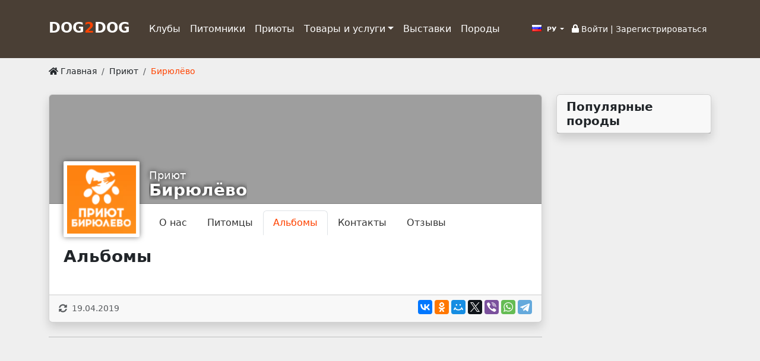

--- FILE ---
content_type: text/html; charset=UTF-8
request_url: https://dog2dog.ru/shelter/biriuliovo/albums
body_size: 5596
content:
<!DOCTYPE html>
<html lang="ru"  class="h-100">
    <head>
        <meta charset="UTF-8">
        <meta name="viewport" content="width=device-width, initial-scale=1">
        <meta name="Description" content="Онлайн дог-клуб">
        <meta name="theme-color" content="#f26a00"/>
                                
        <link rel="preconnect" href="https://fonts.googleapis.com">
        <link rel="preconnect" href="https://fonts.gstatic.com" crossorigin>
        <link href="https://fonts.googleapis.com/css2?family=Roboto+Condensed&display=swap" rel="stylesheet">
        <link href="https://fonts.googleapis.com/css2?family=Roboto&display=swap" rel="stylesheet">


        <script async src="https://www.googletagmanager.com/gtag/js?id=UA-141695241-1"></script>
        <script>
            window.dataLayer = window.dataLayer || [];
            function gtag(){dataLayer.push(arguments);}
            gtag('js', new Date());
            gtag('config', 'UA-141695241-1');
        </script>
        <title>
                Альбомы, Приют &laquo;Бирюлёво&raquo;
        </title>
        <link rel="stylesheet" href="/build/app.e10d5658.css">                                    
                <script src="https://api-maps.yandex.ru/2.1/?lang=ru_RU&apikey=f7818bae-ada6-48da-94b8-9ba22fe60324&suggest_apikey=311d76ee-ef74-43bf-97ab-0cbd5320da63" type="text/javascript"></script>
        
                <!-- Yandex.RTB -->
<script>window.yaContextCb=window.yaContextCb||[]</script>
<script src="https://yandex.ru/ads/system/context.js" async></script>
        <link rel="stylesheet" href="/css/dropzone.min.css">
    </head>
    <body class="d-flex flex-column h-100">
        <header>
            <nav class="navbar navbar-expand-lg navbar-dark py-4" style="background: #4A3F35">
    <div class="container">
        <a class="navbar-brand strong h1 d-block me-4 mt-1" href="/" style="font-size:x-large">
                            DOG<span style="color:#FF4301">2</span>DOG
                                                </a>
        <button class="navbar-toggler" type="button" 
                data-bs-toggle="collapse" 
                data-bs-target="#navbarNav" 
                aria-controls="navbarNav" 
                aria-expanded="false" 
                aria-label="Toggle navigation">
            <i class="fas fa-bars"></i>
        </button>
        <div class="collapse navbar-collapse float-end" id="navbarNav"><div class="navbar-nav me-auto mb-2 mb-lg-0">
                                    <div class="nav-item">
                <a class="nav-link text-truncated  text-white" 
                   href="/club">Клубы</a>
            </div>
                                                    <div class="nav-item">
                <a class="nav-link text-truncated  text-white" 
                   href="/kennel">Питомники</a>
            </div>
                                                    <div class="nav-item">
                <a class="nav-link text-truncated  active text-white" 
                   href="/shelter">Приюты</a>
            </div>
                                        <div class="nav-item dropdown">
                <a class="nav-link dropdown-toggle text-white" href="#" id="navbarDd3"
                   role="button"
                   data-bs-toggle="dropdown" aria-haspopup="true" aria-expanded="false">Товары и услуги</a>
                <ul class="dropdown-menu" aria-labelledby="navbarDd3">                        <li>
                            <a class="dropdown-item" href="/kc">Кинологические центры</a>                        <li>
                            <a class="dropdown-item" href="/vet">Ветеринарные клиники</a>                        <li>
                            <a class="dropdown-item" href="/shop">Зоомагазины</a>                        <li>
                            <a class="dropdown-item" href="/salon">Груминг-салоны</a>                        <li>
                            <a class="dropdown-item" href="/hotel">Зоогостиницы</a></ul>
            </div>
                                                    <div class="nav-item">
                <a class="nav-link text-truncated  text-white" 
                   href="/events">Выставки</a>
            </div>
                                                    <div class="nav-item">
                <a class="nav-link text-truncated  text-white" 
                   href="/breeds">Породы</a>
            </div>
                    </div><div class="header-text">
                <div class="text-end p-2 text-white small"><div class="dropdown d-inline-block mr-4">
                <a href="#" class="btn btn-link py-0 px-2 btn-sm dropdown-toggle my-0 text-white" 
        id="localeDD" data-bs-toggle="dropdown" aria-haspopup="true" aria-expanded="false">
        <i class="ru flag"></i> РУ
    </a>
    <div class="dropdown-menu" aria-labelledby="localeDD">
                                                        <a href="/en/locale/change/?from=https://dog2dog.ru/shelter/biriuliovo/albums" 
                   class="dropdown-item small py-0"><i class="gb flag"></i> EN</a>
                        </div>
</div>

                    
                                                                    <a href="/login" class="title text-white">
                            <i class="fas fa-lock" aria-hidden="true"></i>&nbsp;Войти</a>
                        |
                        <a href="/registration" class="title text-white">Зарегистрироваться</a> 
                                    </div>
            </div>
        </div>
    </div>
</nav>        </header>

        <div class="container my-1 small py-2">
            <nav aria-label="breadcrumb">
                    <ul class="breadcrumb">
        <li class="breadcrumb-item">
            <a href="/" title="Главная" class="link-dark">
                <i class="fas fa-home"></i> Главная</a>
        </li>
        <li class="breadcrumb-item">
            <a href="/shelter"
                title="Приют"
                class="link-dark">Приют</a>
        </li>
        <li class="breadcrumb-item active">Бирюлёво</li>
    </ul>
            </nav>
        </div>
        
        
        <div class="container">
            <div class="row">
                <div id="content" class="col-md-9 col-sm-12 col-xs-12">
                                        
                           
                    
            
            
                        
    <div class="card org-card mb-4 shadow" itemscope itemtype="http://schema.org/Organization">
        <div class="card-header">
                        <nav class="nav nav-tabs card-header-tabs">                        <a href="/shelter/biriuliovo/about" class="nav-link">О нас</a>
                                <a href="/shelter/biriuliovo/pets" class="nav-link">Питомцы</a>
                                <a href="/shelter/biriuliovo/albums" class="nav-link active">Альбомы</a>
                                <a href="/shelter/biriuliovo/contacts" class="nav-link">Контакты</a>
                                <a href="/shelter/biriuliovo/reviews" class="nav-link">Отзывы</a>
        </nav>
            
                        <meta itemprop="url" content="https://dog2dog.ru/shelter/biriuliovo">
                                                <meta itemprop="address" content="р-н Бирюлево Западное, Москва, Россия">
                                                      
                                                                              
                                            <meta itemprop="email" content="Email: sobaka@izpriuta.ru">
                                                                                            
            <div class="tools pull-right mt-2 mr-2" >
    </div>

<div class="logo">
            <img src="https://dog2dog.ru/upl/media/cache/logo/upl/0b/e804d46a627d5c4d5dcc/f90d778299de1c6aa404c.png" itemprop="logo"
             class="img-fluid" alt="Бирюлёво logo">
    </div>

<div class="card-title">
    <small>Приют</small>
    <h3 class="text-truncate" itemprop="name">Бирюлёво</h3>
</div>

            
                            <input type="hidden" id="orgId" value="49">
                <input type="hidden" id="orgBaseUrl" value="/shelter/biriuliovo">
                    </div>
        <div class="card-body">
                                    
                        <a id="data"></a>
                    <div class="row mb-3">
        <div class="col-9">
            <h3 class="inline-block align-middle">
                Альбомы
            </h3>
        </div>
        <div class="col-3">
            <div class="btn-group btn-group-sm float-end" role="group" aria-label="Album toolbar">
                            
            </div>
        </div>
    </div>
    <div class="gallery" id="orgAlbums">
        <div class="row row-cols-1 row-cols-sm-2 row-cols-md-3 g-4">
    
</div>    </div>
            </div>
        <div class="card-footer">
            <div class="row">
                <div class="col-md-6 col-sm-12 text-muted small py-1">
                                        <i class="fas fa-sync-alt"></i>&nbsp;&nbsp;19.04.2019</div>
                <div class="col-md-6 col-sm-12 text-md-end PY-1"><script src="//yastatic.net/es5-shims/0.0.2/es5-shims.min.js"></script>
<script src="//yastatic.net/share2/share.js"></script>
<div class="ya-share2" data-services="collections,vkontakte,facebook,odnoklassniki,moimir,twitter,viber,whatsapp,telegram"></div></div>
            </div>
        </div>
    </div>
    <hr>
    <div class="text-center mt-4">
        <script async src="https://pagead2.googlesyndication.com/pagead/js/adsbygoogle.js"></script>
<!-- Большой горизонтальный 728х90 -->
<ins class="adsbygoogle"
     style="display:block"
     data-ad-client="ca-pub-8884605627961377"
     data-ad-slot="6129280047"
     data-ad-format="auto"></ins>
<script>
     (adsbygoogle = window.adsbygoogle || []).push({});
</script>    </div>        
    <hr>
    <div class="row my-2">
        <div class="col-sm-6 col-xs-12">
            <h3>Приюты 
                рядом</h3>
        </div>
        <div class="col-sm-6 col-xs-12 text-sm-end">
            <a href="/shelter/add" 
               class="btn btn-primary mr-1">
                <i class="fas fa-plus"></i>
                <span class="d-none d-lg-inline">Добавить</span>
            </a>
            <a href="/shelter" 
               class="btn btn-primary">
                <i class="fas fa-th-large"></i> 
                <span class="d-none d-lg-inline">Все приюты</span>
            </a>
        </div>
    </div>
                        
    <div id="map" class="mb-3 shadow" style="height: 150px;"></div>
    
    <div id="orgsNearby" class="mb-4 ajax-data"
        data-src="/shelter/_data_/ajax?_locale=ru"
        data-locality="5">
    </div>
                    
                    <script>
                                                     
                                var mapData = {show:1,zoom:10,selectedIds: [53],
                location:{
                    id:53,
                    lat:55.5879479,
                    lng:37.6348847
                },
                center:{
                    lat:55.5879479,
                    lng:37.6348847
                },filter:{"entity":"org","kinds":[6]}}
                                                                        </script>
                    
                    <div class="text-center mt-4">
                                                                    </div>
                </div>
                <aside class="col-md-3 col-sm-12 col-xs-12">
                                                            
                        <div class="card shadow mb-4">
    <div class="card-header">
        <h5 class="mb-0">Популярные породы</h5>
    </div>
    <div class="list-group ajax-box"
        data-src="/breed/stat/ajax?locale=ru">
    </div>
</div>

                    
<!-- Yandex.RTB R-A-1686468-1 -->
<div id="yandex_rtb_R-A-1686468-1"></div>
<script>window.yaContextCb.push(()=>{
  Ya.Context.AdvManager.render({
    renderTo: 'yandex_rtb_R-A-1686468-1',
    blockId: 'R-A-1686468-1'
  })
})</script>                                    </aside>
            </div>
        </div>
                    
        <footer class="footer mt-auto pt-4 pb-0 text-white-50" id="footer" style="background: #4A3F35;">
            <div class="container">
         <div class="row">
        <div class="col-md-3 col-xs-12 mb-2">
            <section>
                <h5>dog2dog.ru</h5>
                <ul class="list-unstyled lh-lg">
                    <li class="footer_contacts">
                        <i class="bi bi-envelope-fill"></i>
                        <a href="mailto:support@dog2dog.ru">support@dog2dog.ru</a>
                    </li>
                    <li>
                        <i class="bi bi-lock-fill"></i>
                        <a href="/privacy">Политика конфиденциальности</a>
                    </li>
                </ul>
            </section>
        </div>
        <div class="col-md-3 col-xs-12 mb-2">
            <section>
                <h5>Каталог</h5>
                <ul class="list-unstyled lh-lg">
                    <li>
                        <a href="/kennel">Питомники</a>
                    </li>
                    <li>
                        <a href="/club">Клубы и Федерации</a>
                    </li>
                    <li>
                        <a href="/shelter">Приюты</a>
                    </li>
                </ul>
            </section>
        </div>
        <div class="col-md-3  col-xs-12 mb-2">
            <section>
                <h5>Товары и услуги</h5>
                <ul class="list-unstyled lh-lg">
                    <li>
                        <a href="/vet">Ветеринарные клиники</a>
                    </li>
                    <li>
                        <a href="/shop">Магазины</a>
                    </li>
                    <li>
                        <a href="/hotel">Зоогостиницы</a>
                    </li>
                </ul>
            </section>
        </div>
        <div class="col-md-3 col-xs-12 mb-2">
            <section>
                <h5>Разное</h5>
                <ul class="list-unstyled">
                    <li>
                        <a href="/events" class="lh-lg">
                            <i class="fas fa-trophy fa-fw"></i> 
                            Выставки</a>
                    </li>
                    <li>
                        <a href="/breeds" class="lh-lg">
                            <i class="fas fa-paw fa-fw"></i> 
                            Породы собак</a>
                    </li>
                </ul>
            </section>
        </div>
    </div>
</div>
<div class="footer-copyright p-3" style="background: #2F2519;">
    <div class="container">
        <div class="row">
            <div class="col">
                <a href="https://dog2dog.ru/">dog2dog.ru</a> &copy; 2026
            </div>
            <div class="col">
                
            </div>
            <div class="col text-end">
                                    <a href="https://metrika.yandex.ru/stat/?id=34301810&amp;from=informer" target="_blank" rel="nofollow"><img src="https://informer.yandex.ru/informer/34301810/1_0_FFFFFFFF_EFEFEFFF_0_pageviews" style="width:80px; height:15px; border:0;" alt="Яндекс.Метрика" title="Яндекс.Метрика: данные за сегодня (просмотры)" /></a> <!-- /Yandex.Metrika informer --> <!-- Yandex.Metrika counter --> <script type="text/javascript" > (function(m,e,t,r,i,k,a){m[i]=m[i]||function(){(m[i].a=m[i].a||[]).push(arguments)}; m[i].l=1*new Date();k=e.createElement(t),a=e.getElementsByTagName(t)[0],k.async=1,k.src=r,a.parentNode.insertBefore(k,a)}) (window, document, "script", "https://mc.yandex.ru/metrika/tag.js", "ym"); ym(34301810, "init", { clickmap:true, trackLinks:true, accurateTrackBounce:true }); </script> <noscript><div><img src="https://mc.yandex.ru/watch/34301810" style="position:absolute; left:-9999px;" alt="" /></div></noscript>
                            </div>
        </div>
    </div>
</div>



        </footer>

                    <div class="modal fade" id="loginModal" tabindex="-1" role="dialog" 
     aria-labelledby="loginFormTitle" aria-hidden="true">
    <div class="modal-dialog modal-dialog-centered modal-lg" role="document">
        <div class="modal-content">
            <div class="modal-header">
                <h5 class="modal-title" id="loginFormTitle">Войдите или зарегистрируйтесь</h5>
                <button type="button" class="close" data-dismiss="modal" aria-label="Close">
                    <span aria-hidden="true">&times;</span>
                </button>
            </div>
            <div class="modal-body">
                <form method="post">
    
    
    
    <input type="hidden" name="_csrf_token" value="c9d0ab7b54031d31ed65b.VOgp7JlXUXikUJbNj0-xMqJ2zvWL1u6U3qwolCiTUiw.Ipx5r_QYFxrVCq_82h_UStdOoLq44oT_tOpu-nr6ZlYX3kyl629pKNYZxw">

    <div class="form-floating mb-2">
                <input type="email" class="form-control" 
            value="" 
            name="_username" id="username"  required autofocus>
        <label for="username">E-mail</label>
    </div>

    <div class="form-floating mb-2">
                <input type="password" name="_password" id="password" class="form-control" required>
        <label for="inputPassword">Пароль</label>
    </div>

    <div class="g-recaptcha" data-sitekey="6LeBnsMpAAAAAM8GDTA4yJQzORLe7r8qIbtXtArG" data-action="login"></div>
    
    <div class="row mb-2">
        <div class="col text-start">
            <button type="submit" class="btn btn-primary float-end">
                Войти
            </button>
            <div class="custom-control custom-checkbox">
                <input type="checkbox" class="custom-control-input" name="_remember_me" id="rememberMe"> 
                <label class="custom-control-label" for="rememberMe">Запомнить меня</label>
            </div>
            
        </div>
    </div>
    <div class="text-end">
        
    </div>

  
<div class="text-center mb-2">-- или --</div>

<h5>Войти через...</h5>
<a href="/login/yandex" class="mx-2 btn btn-outline-light" title="Войти через Яндекс">
    <i class="fab fa-yandex fa-2x fa-fw" aria-hidden="true"></i>
</a>

<a href="/login/vk" class="mx-2 btn btn-outline-light" title="Войти через Вконтакте">
    <i class="fab fa-vk fa-2x fa-fw" aria-hidden="true"></i>
</a>

            </div>
        </div>
    </div>
</div>      
             
        
                    <div class="modal fade" id="uModal" tabindex="-1" role="dialog" aria-labelledby="uModalTitle" aria-hidden="true">
    <div class="modal-dialog modal-dialog-centered modal-lg" role="document">
        <div class="modal-content">
            <div class="modal-header">
                <h4 class="modal-title" id="uModalTitle">-</h4>
                <button type="button" class="btn-close" data-bs-dismiss="modal" aria-label="Закрыть">
                </button>
            </div>
            <div class="modal-body">
            </div>
        </div>
    </div>
</div> 
            <div class="modal fade" id="lightboxModal" tabindex="-1" aria-hidden="true">
    <div class="modal-dialog">
        <div class="modal-content">
            <div class="modal-body text-center p-2 text-white">
                <button type="button" class="btn-close btn-close-white" data-bs-dismiss="modal" aria-label="Закрыть">
                </button>
                <div id="lbCarousel" class="carousel slide" data-bs-ride="carousel">
                    <div class="carousel-inner">
                        <div class="carousel-item active">
                            <img src="" alt="" class="img-fluid d-none">
                        </div>
                    </div>
                    
                </div>
                <a class="carousel-control-prev" href="#lbCarousel" role="button" data-bs-slide="prev">
                    <span class="carousel-control-prev-icon" aria-hidden="true"></span>
                    <span class="visually-hidden">Назад</span>
                </a>
                <a class="carousel-control-next" href="#lbCarousel" role="button" data-bs-slide="next">
                    <span class="carousel-control-next-icon" aria-hidden="true"></span>
                    <span class="visually-hidden">Вперед</span>
                </a>
            </div>
        </div>
    </div>
</div> 
                
        <div id="fb-root"></div>
                
                    <script src="/build/app.da5a8b67.js"></script>
                                                                        </body>
</html>

--- FILE ---
content_type: text/html; charset=utf-8
request_url: https://www.google.com/recaptcha/api2/aframe
body_size: 266
content:
<!DOCTYPE HTML><html><head><meta http-equiv="content-type" content="text/html; charset=UTF-8"></head><body><script nonce="8eVCPthh4079Qskl0ISLYw">/** Anti-fraud and anti-abuse applications only. See google.com/recaptcha */ try{var clients={'sodar':'https://pagead2.googlesyndication.com/pagead/sodar?'};window.addEventListener("message",function(a){try{if(a.source===window.parent){var b=JSON.parse(a.data);var c=clients[b['id']];if(c){var d=document.createElement('img');d.src=c+b['params']+'&rc='+(localStorage.getItem("rc::a")?sessionStorage.getItem("rc::b"):"");window.document.body.appendChild(d);sessionStorage.setItem("rc::e",parseInt(sessionStorage.getItem("rc::e")||0)+1);localStorage.setItem("rc::h",'1768777180242');}}}catch(b){}});window.parent.postMessage("_grecaptcha_ready", "*");}catch(b){}</script></body></html>